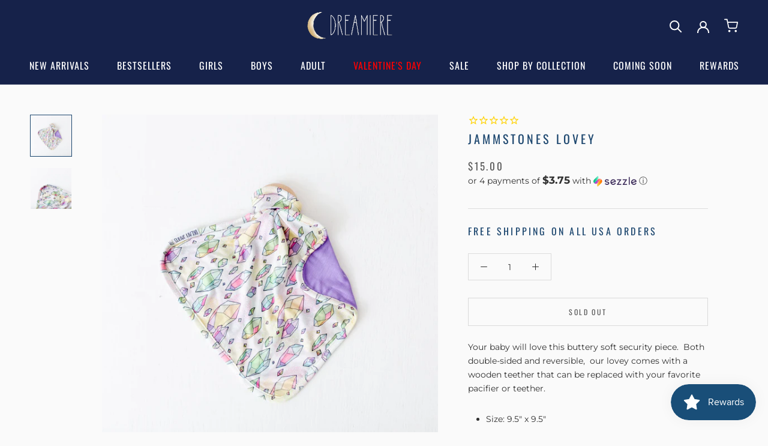

--- FILE ---
content_type: text/css
request_url: https://tags.srv.stackadapt.com/sa.css
body_size: -11
content:
:root {
    --sa-uid: '0-a563fd0c-4c7c-5e89-7c54-2499aebec879';
}

--- FILE ---
content_type: text/javascript; charset=utf-8
request_url: https://dreamiere.com/products/jammstones-lovey.js
body_size: 972
content:
{"id":7029008826538,"title":"Jammstones Lovey","handle":"jammstones-lovey","description":"\u003cp\u003eYour baby will love this buttery soft security piece.  Both double-sided and reversible,  our lovey comes with a wooden teether that can be replaced with your favorite pacifier or teether. \u003cbr\u003e\u003c\/p\u003e\n\u003cul data-mce-fragment=\"1\"\u003e\n\u003cli data-mce-fragment=\"1\"\u003eSize: 9.5\" x 9.5\"\u003c\/li\u003e\n\u003cli data-mce-fragment=\"1\"\u003e95% Viscose from Bamboo, 5% Spandex\u003c\/li\u003e\n\u003cli data-mce-fragment=\"1\"\u003eOur Fabric is not treated with harsh chemicals\u003c\/li\u003e\n\u003cli data-mce-fragment=\"1\"\u003eStretchy, Stylish and Comfortable!       \u003c\/li\u003e\n\u003c\/ul\u003e","published_at":"2021-10-21T16:06:48-05:00","created_at":"2021-10-21T16:05:38-05:00","vendor":"Dreamiere","type":"Lovey","tags":["blush","blush pink","diamond","diamonds","gem","gems","gemstone","gemstones","lovey","paci","pacifier","pacifier clip","pink","teether","toddler","wooden teether"],"price":1500,"price_min":1500,"price_max":1500,"available":false,"price_varies":false,"compare_at_price":1500,"compare_at_price_min":1500,"compare_at_price_max":1500,"compare_at_price_varies":false,"variants":[{"id":41615621554346,"title":"Default Title","option1":"Default Title","option2":null,"option3":null,"sku":"","requires_shipping":true,"taxable":true,"featured_image":null,"available":false,"name":"Jammstones Lovey","public_title":null,"options":["Default Title"],"price":1500,"weight":85,"compare_at_price":1500,"inventory_management":"shopify","barcode":"","requires_selling_plan":false,"selling_plan_allocations":[]}],"images":["\/\/cdn.shopify.com\/s\/files\/1\/0538\/3323\/6650\/products\/GemstonesLovey.jpg?v=1762457949","\/\/cdn.shopify.com\/s\/files\/1\/0538\/3323\/6650\/products\/GemstonesLovey-2.jpg?v=1634850351"],"featured_image":"\/\/cdn.shopify.com\/s\/files\/1\/0538\/3323\/6650\/products\/GemstonesLovey.jpg?v=1762457949","options":[{"name":"Title","position":1,"values":["Default Title"]}],"url":"\/products\/jammstones-lovey","media":[{"alt":null,"id":23861920923818,"position":1,"preview_image":{"aspect_ratio":1.0,"height":2000,"width":2000,"src":"https:\/\/cdn.shopify.com\/s\/files\/1\/0538\/3323\/6650\/products\/GemstonesLovey.jpg?v=1762457949"},"aspect_ratio":1.0,"height":2000,"media_type":"image","src":"https:\/\/cdn.shopify.com\/s\/files\/1\/0538\/3323\/6650\/products\/GemstonesLovey.jpg?v=1762457949","width":2000},{"alt":null,"id":23861920891050,"position":2,"preview_image":{"aspect_ratio":1.0,"height":2000,"width":2000,"src":"https:\/\/cdn.shopify.com\/s\/files\/1\/0538\/3323\/6650\/products\/GemstonesLovey-2.jpg?v=1634850351"},"aspect_ratio":1.0,"height":2000,"media_type":"image","src":"https:\/\/cdn.shopify.com\/s\/files\/1\/0538\/3323\/6650\/products\/GemstonesLovey-2.jpg?v=1634850351","width":2000}],"requires_selling_plan":false,"selling_plan_groups":[]}

--- FILE ---
content_type: image/svg+xml
request_url: https://dreamiere.com/cdn/shop/t/88/assets/cursor-zoom-in.svg?v=105870031987294545031767198974
body_size: -608
content:
<svg width="35" height="35" viewBox="0 0 35 35" xmlns="http://www.w3.org/2000/svg">
  <g fill="none" fill-rule="nonzero">
    <circle fill="#ffffff" cx="17.5" cy="17.5" r="17.5"/>
    <path fill="#1d476f" d="M24 18h-6v6h-1v-6h-6v-1h6v-6h1v6h6"/>
  </g>
</svg>

--- FILE ---
content_type: text/javascript; charset=utf-8
request_url: https://dreamiere.com/products/jammstones-lovey.js
body_size: 566
content:
{"id":7029008826538,"title":"Jammstones Lovey","handle":"jammstones-lovey","description":"\u003cp\u003eYour baby will love this buttery soft security piece.  Both double-sided and reversible,  our lovey comes with a wooden teether that can be replaced with your favorite pacifier or teether. \u003cbr\u003e\u003c\/p\u003e\n\u003cul data-mce-fragment=\"1\"\u003e\n\u003cli data-mce-fragment=\"1\"\u003eSize: 9.5\" x 9.5\"\u003c\/li\u003e\n\u003cli data-mce-fragment=\"1\"\u003e95% Viscose from Bamboo, 5% Spandex\u003c\/li\u003e\n\u003cli data-mce-fragment=\"1\"\u003eOur Fabric is not treated with harsh chemicals\u003c\/li\u003e\n\u003cli data-mce-fragment=\"1\"\u003eStretchy, Stylish and Comfortable!       \u003c\/li\u003e\n\u003c\/ul\u003e","published_at":"2021-10-21T16:06:48-05:00","created_at":"2021-10-21T16:05:38-05:00","vendor":"Dreamiere","type":"Lovey","tags":["blush","blush pink","diamond","diamonds","gem","gems","gemstone","gemstones","lovey","paci","pacifier","pacifier clip","pink","teether","toddler","wooden teether"],"price":1500,"price_min":1500,"price_max":1500,"available":false,"price_varies":false,"compare_at_price":1500,"compare_at_price_min":1500,"compare_at_price_max":1500,"compare_at_price_varies":false,"variants":[{"id":41615621554346,"title":"Default Title","option1":"Default Title","option2":null,"option3":null,"sku":"","requires_shipping":true,"taxable":true,"featured_image":null,"available":false,"name":"Jammstones Lovey","public_title":null,"options":["Default Title"],"price":1500,"weight":85,"compare_at_price":1500,"inventory_management":"shopify","barcode":"","requires_selling_plan":false,"selling_plan_allocations":[]}],"images":["\/\/cdn.shopify.com\/s\/files\/1\/0538\/3323\/6650\/products\/GemstonesLovey.jpg?v=1762457949","\/\/cdn.shopify.com\/s\/files\/1\/0538\/3323\/6650\/products\/GemstonesLovey-2.jpg?v=1634850351"],"featured_image":"\/\/cdn.shopify.com\/s\/files\/1\/0538\/3323\/6650\/products\/GemstonesLovey.jpg?v=1762457949","options":[{"name":"Title","position":1,"values":["Default Title"]}],"url":"\/products\/jammstones-lovey","media":[{"alt":null,"id":23861920923818,"position":1,"preview_image":{"aspect_ratio":1.0,"height":2000,"width":2000,"src":"https:\/\/cdn.shopify.com\/s\/files\/1\/0538\/3323\/6650\/products\/GemstonesLovey.jpg?v=1762457949"},"aspect_ratio":1.0,"height":2000,"media_type":"image","src":"https:\/\/cdn.shopify.com\/s\/files\/1\/0538\/3323\/6650\/products\/GemstonesLovey.jpg?v=1762457949","width":2000},{"alt":null,"id":23861920891050,"position":2,"preview_image":{"aspect_ratio":1.0,"height":2000,"width":2000,"src":"https:\/\/cdn.shopify.com\/s\/files\/1\/0538\/3323\/6650\/products\/GemstonesLovey-2.jpg?v=1634850351"},"aspect_ratio":1.0,"height":2000,"media_type":"image","src":"https:\/\/cdn.shopify.com\/s\/files\/1\/0538\/3323\/6650\/products\/GemstonesLovey-2.jpg?v=1634850351","width":2000}],"requires_selling_plan":false,"selling_plan_groups":[]}

--- FILE ---
content_type: text/javascript
request_url: https://dreamiere.com/cdn/shop/t/88/assets/custom.js?v=122273742209487250171767198974
body_size: 101
content:
function initQuickAddToCart(){const cartIcon=document.querySelector('a[data-action="open-drawer"]'),quickToCartForms=document.querySelectorAll(".quick-add-form form");document.querySelectorAll(".no-variant").forEach(btn=>{const form=btn.closest("form"),nextElement=form.nextElementSibling;form.addEventListener("submit",e=>{if(e.preventDefault(),nextElement.classList.contains("open")){nextElement.classList.remove("open");const quickyForm=nextElement.querySelector("form");quickyForm.querySelector('input[type="radio"]').checked=!0;const submitEvent=new Event("submit",{bubbles:!0,cancelable:!0});quickyForm.dispatchEvent(submitEvent),document.documentElement.dispatchEvent(new CustomEvent("cart:refresh",{bubbles:!0})),cartIcon?.click()}})}),quickToCartForms.forEach(form=>{form.addEventListener("submit",function(event){event.preventDefault();const quickForm=event.currentTarget.closest(".quick-add-form"),formData=new FormData(form);fetch("/cart/add.js",{method:"POST",body:formData}).then(response=>response.ok?response.json():response.json().then(error=>{throw new Error(error.message||"Something went wrong")})).then(data=>{console.log("Product added:",data),document.documentElement.dispatchEvent(new CustomEvent("cart:refresh",{bubbles:!0})),quickForm.classList.contains("open")&&(quickForm.classList.remove("open"),cartIcon?.click())}).catch(error=>{console.error("Error adding to cart:",error),error.message.includes("Parameter Missing or Invalid")?alert("No size selected. Please choose a size."):alert(error.message||"Failed to add product.")})})})}document.addEventListener("DOMContentLoaded",initQuickAddToCart),document.addEventListener("shopify:section:load",initQuickAddToCart);const productListObserver=new MutationObserver(mutations=>{mutations.forEach(mutation=>{mutation.type==="childList"&&mutation.addedNodes.length>0&&initQuickAddToCart()})});document.addEventListener("DOMContentLoaded",function(){const productList=document.querySelector(".ProductListWrapper, .CollectionInner__Products");productList&&productListObserver.observe(productList,{childList:!0,subtree:!0})});
//# sourceMappingURL=/cdn/shop/t/88/assets/custom.js.map?v=122273742209487250171767198974
